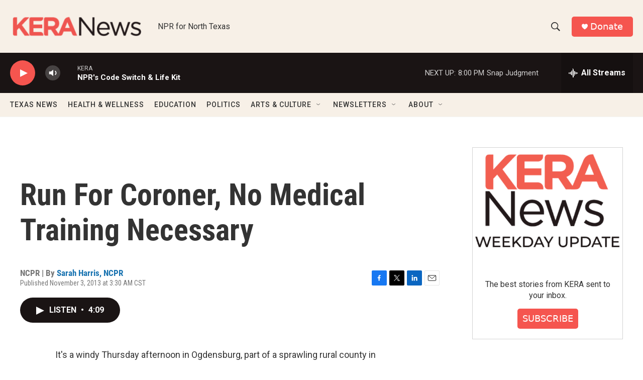

--- FILE ---
content_type: text/html; charset=utf-8
request_url: https://www.google.com/recaptcha/api2/aframe
body_size: 267
content:
<!DOCTYPE HTML><html><head><meta http-equiv="content-type" content="text/html; charset=UTF-8"></head><body><script nonce="gapV7_BHzxr18Tq2x6mIfA">/** Anti-fraud and anti-abuse applications only. See google.com/recaptcha */ try{var clients={'sodar':'https://pagead2.googlesyndication.com/pagead/sodar?'};window.addEventListener("message",function(a){try{if(a.source===window.parent){var b=JSON.parse(a.data);var c=clients[b['id']];if(c){var d=document.createElement('img');d.src=c+b['params']+'&rc='+(localStorage.getItem("rc::a")?sessionStorage.getItem("rc::b"):"");window.document.body.appendChild(d);sessionStorage.setItem("rc::e",parseInt(sessionStorage.getItem("rc::e")||0)+1);localStorage.setItem("rc::h",'1769995190607');}}}catch(b){}});window.parent.postMessage("_grecaptcha_ready", "*");}catch(b){}</script></body></html>